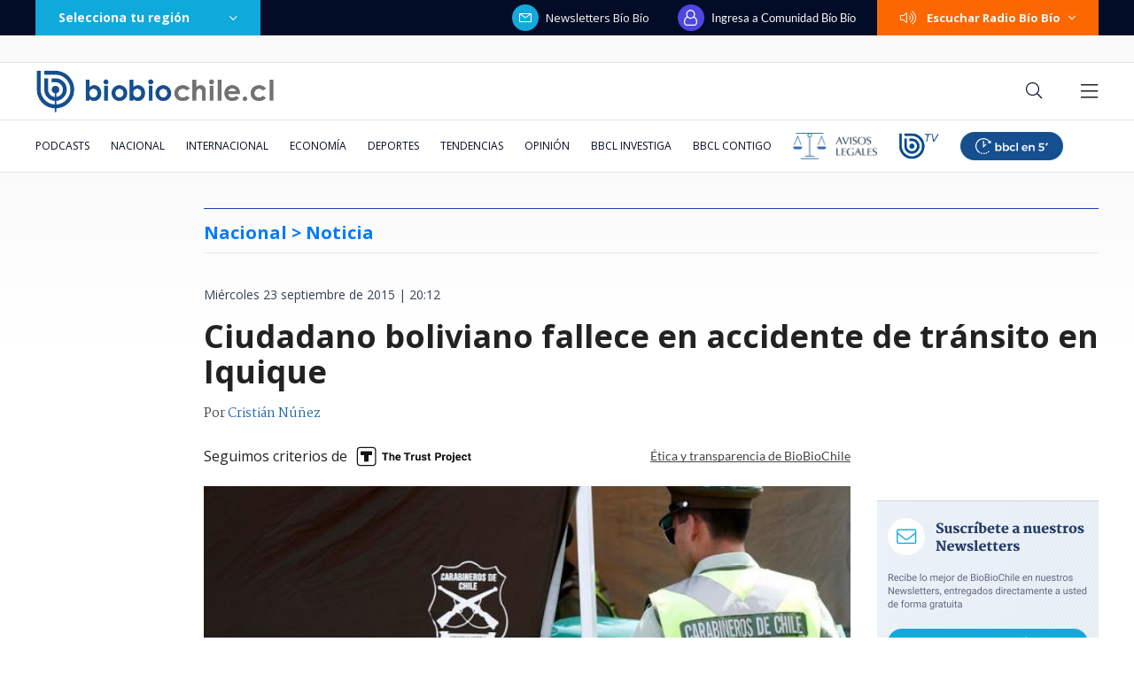

--- FILE ---
content_type: text/html; charset=utf-8
request_url: https://realtime.bbcl.cl/hit/?t=1768364172237&url=https%3A%2F%2Fwww.biobiochile.cl%2Fnoticias%2F2015%2F09%2F23%2Fciudadano-boliviano-fallece-en-accidente-de-transito-en-iquique.shtml&property=01G1KMVDSGMWCR31GWZX0VBJBY&referrer=
body_size: -15
content:
01KEXBFSGZ17B2KQV4SW4V95ZX.w+oUvYfBXInafX11Xkc3Vja2ILRJmnSFw2hnxDL51mc=

--- FILE ---
content_type: text/html; charset=utf-8
request_url: https://www.google.com/recaptcha/api2/aframe
body_size: 265
content:
<!DOCTYPE HTML><html><head><meta http-equiv="content-type" content="text/html; charset=UTF-8"></head><body><script nonce="kqamepLofWzssVZscPyegA">/** Anti-fraud and anti-abuse applications only. See google.com/recaptcha */ try{var clients={'sodar':'https://pagead2.googlesyndication.com/pagead/sodar?'};window.addEventListener("message",function(a){try{if(a.source===window.parent){var b=JSON.parse(a.data);var c=clients[b['id']];if(c){var d=document.createElement('img');d.src=c+b['params']+'&rc='+(localStorage.getItem("rc::a")?sessionStorage.getItem("rc::b"):"");window.document.body.appendChild(d);sessionStorage.setItem("rc::e",parseInt(sessionStorage.getItem("rc::e")||0)+1);localStorage.setItem("rc::h",'1768364185470');}}}catch(b){}});window.parent.postMessage("_grecaptcha_ready", "*");}catch(b){}</script></body></html>

--- FILE ---
content_type: application/javascript
request_url: https://www.biobiochile.cl/static/realtime/realtime-general.js?t=1768364182519&callback=BBCL_Realtime
body_size: 1135
content:
/*2026-01-14 04:15:05*/ BBCL_Realtime([{"id":6698568,"titulo":"Presidente Boric cuestiona proporcionalidad en veredicto que absolvi\u00f3 a Crespo en caso Gustavo Gatica","url":"https:\/\/www.biobiochile.cl\/noticias\/nacional\/chile\/2026\/01\/13\/presidente-boric-cuestiona-proporcionalidad-en-veredicto-que-absolvio-a-crespo-en-caso-gustavo-gatica.shtml","imagen":"2026\/01\/diseno-sin-titulo-2026-01-13t230422-446.png","video_rudo_destacado":"","categoria":"nacional","en_vivo":false,"visitas":102},{"id":6698543,"titulo":"Megatoma de San Antonio: detenido por homicidio frustrado contra carabineros recibe pensi\u00f3n por 18-O","url":"https:\/\/www.biobiochile.cl\/noticias\/nacional\/region-de-valparaiso\/2026\/01\/13\/megatoma-de-san-antonio-detenido-por-homicidio-frustrado-contra-carabineros-recibe-pension-por-18-o.shtml","imagen":"2026\/01\/a-1-y-archiv-por-detenido-por-homicidio-frustrado-contra-carabineros-en-megatoma-san-antonio-recibe-pension-de-gracia-por-18-o.png","video_rudo_destacado":"","categoria":"nacional","en_vivo":false,"visitas":84},{"id":6698595,"titulo":"Caso Convenios: en prisi\u00f3n queda exfuncionario que manejaba \"negocio familiar\" en GORE Araucan\u00eda","url":"https:\/\/www.biobiochile.cl\/noticias\/nacional\/region-de-la-araucania\/2026\/01\/14\/caso-convenios-en-prision-queda-exfuncionario-que-mantenia-negocio-familiar-en-gore-araucania.shtml","imagen":"2026\/01\/imputado-contexto-a1-por-exfuncionario-gore-araucania-caso-convenios.jpg","video_rudo_destacado":"","categoria":"nacional","en_vivo":false,"visitas":62},{"id":6698065,"titulo":"Primer ministro de Groenlandia responde a Trump y dice que prefiere a Dinamarca antes que a EEUU","url":"https:\/\/www.biobiochile.cl\/noticias\/internacional\/europa\/2026\/01\/13\/primer-ministro-de-groenlandia-responde-a-trump-y-dice-que-prefiere-a-dinamarca-antes-que-a-eeuu.shtml","imagen":"2026\/01\/eeuu-groenlandia.jpg","video_rudo_destacado":"","categoria":"nacional","en_vivo":false,"visitas":59},{"id":6697299,"titulo":"Venezuela pide ayuda a Chile en investigaci\u00f3n por terrorismo contra \"Los negritos de San Vicente\"","url":"https:\/\/www.biobiochile.cl\/especial\/bbcl-investiga\/noticias\/de-pasillo\/2026\/01\/13\/venezuela-pide-ayuda-a-chile-en-investigacion-por-terrorismo-contra-los-negritos-de-san-vicente.shtml","imagen":"2026\/01\/negritos-de-san-vicente.jpeg","video_rudo_destacado":"","categoria":"nacional","en_vivo":false,"visitas":46},{"id":6697614,"titulo":"Desde cabos a suboficiales: revelan identidades de los 7 gendarmes detenidos por tr\u00e1fico y cohecho","url":"https:\/\/www.biobiochile.cl\/noticias\/nacional\/region-de-los-lagos\/2026\/01\/13\/desde-cabos-a-suboficiales-revelan-identidades-de-los-7-gendarmes-detenidos-por-trafico-y-cohecho.shtml","imagen":"2026\/01\/foto-de-contexto-nota-bbcl-8.png","video_rudo_destacado":"","categoria":"nacional","en_vivo":false,"visitas":46},{"id":6698570,"titulo":"Actriz Roc\u00edo Toscano confirma que est\u00e1 embarazada de futbolista: \"Ser\u00e1s el mejor pap\u00e1\"","url":"https:\/\/www.biobiochile.cl\/noticias\/dopamina\/2026\/01\/13\/actriz-rocio-toscano-confirma-que-esta-embarazada-de-futbolista-seras-el-mejor-papa.shtml","imagen":"2026\/01\/image-2026-01-13t234709-645.png","video_rudo_destacado":"","categoria":"nacional","en_vivo":false,"visitas":42},{"id":6698609,"titulo":"Presidente Boric confirma que oficializar\u00e1 candidatura de Michelle Bachelet a la ONU","url":"https:\/\/www.biobiochile.cl\/noticias\/nacional\/chile\/2026\/01\/14\/presidente-boric-confirma-que-oficializara-candidatura-de-michelle-bachelet-a-la-onu.shtml","imagen":"2026\/01\/presidente-boric-confirma-que-oficializara-candidatura-de-michelle-bachelet-a-la-onu.jpg","video_rudo_destacado":"","categoria":"nacional","en_vivo":false,"visitas":40},{"id":6696088,"titulo":"Un l\u00edo para Kast: Gobernar con la herencia de tres a\u00f1os seguidos de d\u00e9ficit fiscal que le dejar\u00e1 Boric","url":"https:\/\/www.biobiochile.cl\/noticias\/economia\/actualidad-economica\/2026\/01\/12\/un-lio-para-kast-gobernar-con-la-herencia-de-tres-anos-seguidos-de-deficit-fiscal-que-le-dejara-boric.shtml","imagen":"2026\/01\/kast-grau-boric.jpg","video_rudo_destacado":"","categoria":"nacional","en_vivo":false,"visitas":37},{"id":6697561,"titulo":"Fiscal\u00eda surcoreana pide pena de muerte para el expresidente Yoon por intento de imponer ley marcial","url":"https:\/\/www.biobiochile.cl\/noticias\/internacional\/asia\/2026\/01\/13\/fiscalia-surcoreana-pide-pena-de-muerte-para-el-expresidente-yoon-por-intento-de-imponer-ley-marcial.shtml","imagen":"2026\/01\/corea-del-sur.png","video_rudo_destacado":"","categoria":"nacional","en_vivo":false,"visitas":37}])

--- FILE ---
content_type: application/javascript; charset=utf-8
request_url: https://fundingchoicesmessages.google.com/f/AGSKWxVpHGLvwW0M6i9Yn28Hbzh3Xt2r1R7iqyUH3c3ZpiVhVtDB95S3GMm7Jxq6nNB0xAnLnYgIGob8bAA6OJ_SGDI32WyXqs1w8GAzeDxFuaJNXZxxk_silbW-zPo_fLO1t7ubl4ky3roWhy5LCBxVdRX2h0taqvwm_T3mYn7xuSraLLSMzN9kb0ltazAn/_.ad.page._ad_footer._ad_image_/adscluster.-ad-rotator-
body_size: -1290
content:
window['638d3738-1a3a-48cc-985c-40105209795c'] = true;